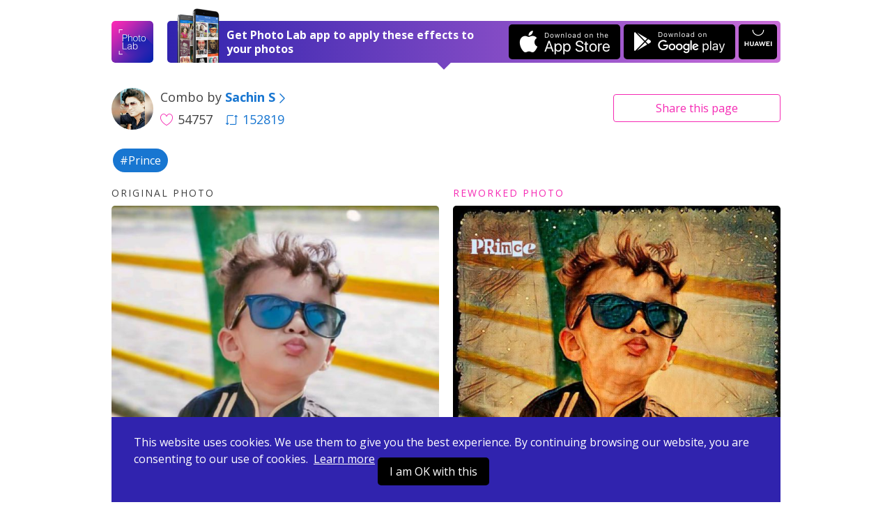

--- FILE ---
content_type: text/plain
request_url: https://www.google-analytics.com/j/collect?v=1&_v=j102&a=1966684944&t=pageview&_s=1&dl=https%3A%2F%2Fphotolab.me%2Fd%2F8665317&ul=en-us%40posix&dt=Photo%20effects%20combo%20by%20Sachin%20S%20on%20Photo%20Lab&sr=1280x720&vp=1280x720&_u=IEBAAEABAAAAACAAI~&jid=627807490&gjid=204129465&cid=616052674.1768573692&tid=UA-104670871-1&_gid=1494578345.1768573692&_r=1&_slc=1&z=1768858740
body_size: -449
content:
2,cG-FXTFPXFE13